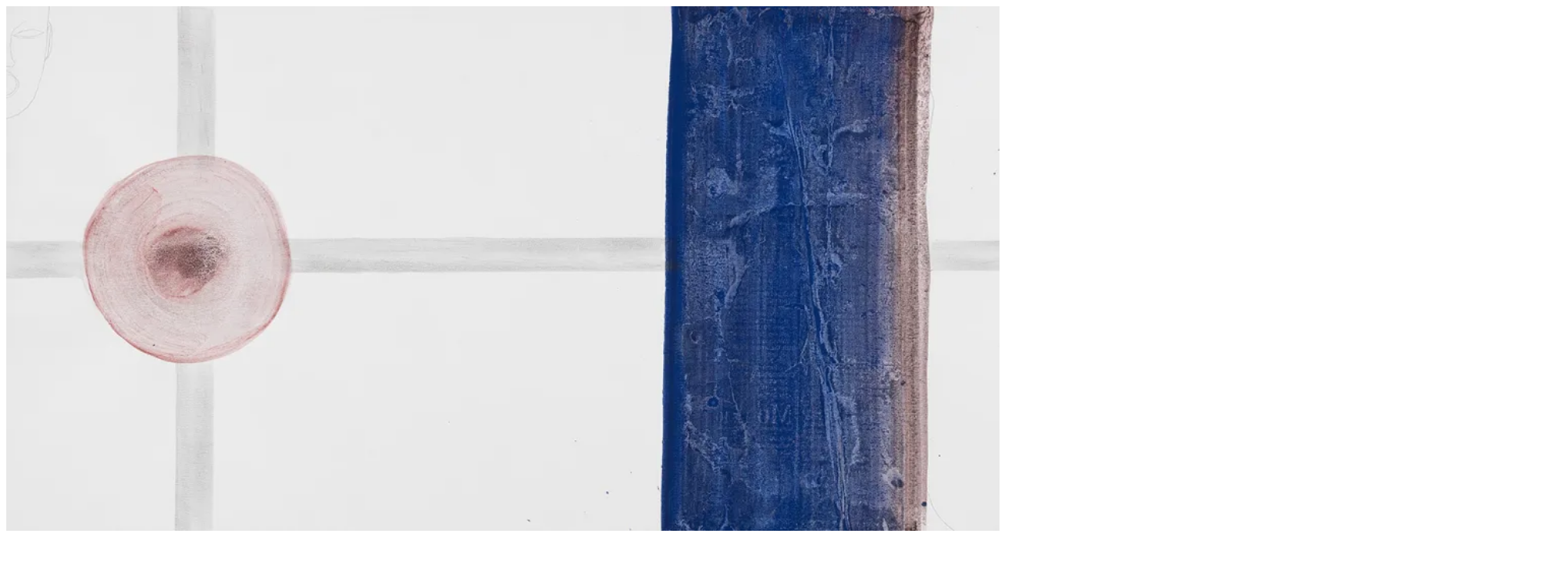

--- FILE ---
content_type: text/html; charset=UTF-8
request_url: https://www.klaus-killisch.de/gallery/antike-welten/klaus-killisch-color-theory-1998-pencil-acrylic-paint-on-paper-25-x-73cm-2/
body_size: 77
content:

<img width="2000" height="672" src="https://i0.wp.com/www.klaus-killisch.de/wp-content/uploads/2022/01/X3A4937.jpg?fit=2000%2C672&amp;ssl=1" class="attachment-full size-full" alt="" decoding="async" fetchpriority="high" srcset="https://i0.wp.com/www.klaus-killisch.de/wp-content/uploads/2022/01/X3A4937.jpg?w=2000&amp;ssl=1 2000w, https://i0.wp.com/www.klaus-killisch.de/wp-content/uploads/2022/01/X3A4937.jpg?resize=300%2C101&amp;ssl=1 300w, https://i0.wp.com/www.klaus-killisch.de/wp-content/uploads/2022/01/X3A4937.jpg?resize=1024%2C344&amp;ssl=1 1024w, https://i0.wp.com/www.klaus-killisch.de/wp-content/uploads/2022/01/X3A4937.jpg?resize=1536%2C516&amp;ssl=1 1536w" sizes="(max-width: 2000px) 100vw, 2000px" />	
